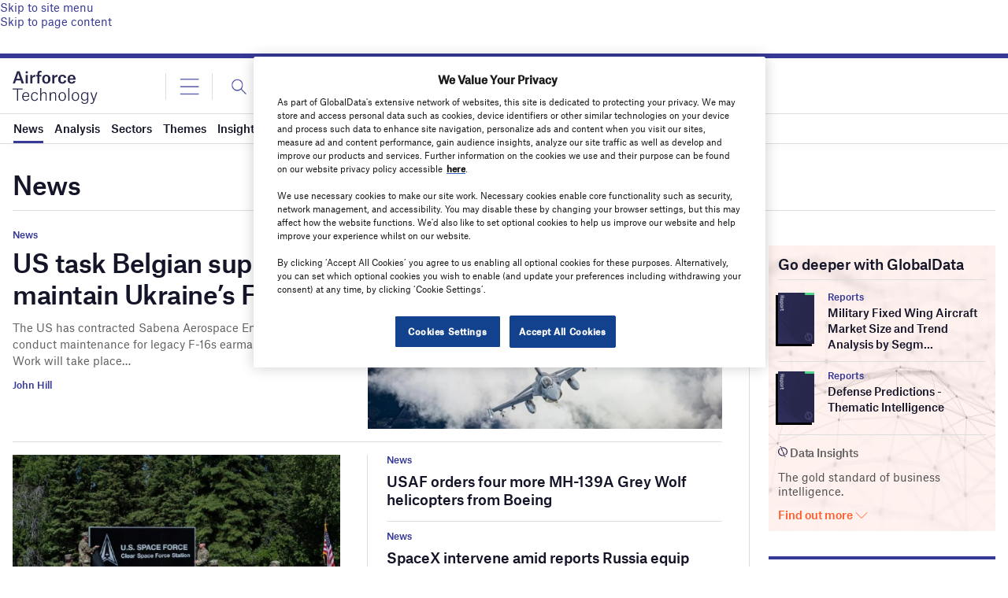

--- FILE ---
content_type: text/html; charset=utf-8
request_url: https://www.google.com/recaptcha/api2/anchor?ar=1&k=6LcqBjQUAAAAAOm0OoVcGhdeuwRaYeG44rfzGqtv&co=aHR0cHM6Ly93d3cuYWlyZm9yY2UtdGVjaG5vbG9neS5jb206NDQz&hl=en&v=N67nZn4AqZkNcbeMu4prBgzg&size=normal&anchor-ms=20000&execute-ms=30000&cb=ntr7aepoykwl
body_size: 49305
content:
<!DOCTYPE HTML><html dir="ltr" lang="en"><head><meta http-equiv="Content-Type" content="text/html; charset=UTF-8">
<meta http-equiv="X-UA-Compatible" content="IE=edge">
<title>reCAPTCHA</title>
<style type="text/css">
/* cyrillic-ext */
@font-face {
  font-family: 'Roboto';
  font-style: normal;
  font-weight: 400;
  font-stretch: 100%;
  src: url(//fonts.gstatic.com/s/roboto/v48/KFO7CnqEu92Fr1ME7kSn66aGLdTylUAMa3GUBHMdazTgWw.woff2) format('woff2');
  unicode-range: U+0460-052F, U+1C80-1C8A, U+20B4, U+2DE0-2DFF, U+A640-A69F, U+FE2E-FE2F;
}
/* cyrillic */
@font-face {
  font-family: 'Roboto';
  font-style: normal;
  font-weight: 400;
  font-stretch: 100%;
  src: url(//fonts.gstatic.com/s/roboto/v48/KFO7CnqEu92Fr1ME7kSn66aGLdTylUAMa3iUBHMdazTgWw.woff2) format('woff2');
  unicode-range: U+0301, U+0400-045F, U+0490-0491, U+04B0-04B1, U+2116;
}
/* greek-ext */
@font-face {
  font-family: 'Roboto';
  font-style: normal;
  font-weight: 400;
  font-stretch: 100%;
  src: url(//fonts.gstatic.com/s/roboto/v48/KFO7CnqEu92Fr1ME7kSn66aGLdTylUAMa3CUBHMdazTgWw.woff2) format('woff2');
  unicode-range: U+1F00-1FFF;
}
/* greek */
@font-face {
  font-family: 'Roboto';
  font-style: normal;
  font-weight: 400;
  font-stretch: 100%;
  src: url(//fonts.gstatic.com/s/roboto/v48/KFO7CnqEu92Fr1ME7kSn66aGLdTylUAMa3-UBHMdazTgWw.woff2) format('woff2');
  unicode-range: U+0370-0377, U+037A-037F, U+0384-038A, U+038C, U+038E-03A1, U+03A3-03FF;
}
/* math */
@font-face {
  font-family: 'Roboto';
  font-style: normal;
  font-weight: 400;
  font-stretch: 100%;
  src: url(//fonts.gstatic.com/s/roboto/v48/KFO7CnqEu92Fr1ME7kSn66aGLdTylUAMawCUBHMdazTgWw.woff2) format('woff2');
  unicode-range: U+0302-0303, U+0305, U+0307-0308, U+0310, U+0312, U+0315, U+031A, U+0326-0327, U+032C, U+032F-0330, U+0332-0333, U+0338, U+033A, U+0346, U+034D, U+0391-03A1, U+03A3-03A9, U+03B1-03C9, U+03D1, U+03D5-03D6, U+03F0-03F1, U+03F4-03F5, U+2016-2017, U+2034-2038, U+203C, U+2040, U+2043, U+2047, U+2050, U+2057, U+205F, U+2070-2071, U+2074-208E, U+2090-209C, U+20D0-20DC, U+20E1, U+20E5-20EF, U+2100-2112, U+2114-2115, U+2117-2121, U+2123-214F, U+2190, U+2192, U+2194-21AE, U+21B0-21E5, U+21F1-21F2, U+21F4-2211, U+2213-2214, U+2216-22FF, U+2308-230B, U+2310, U+2319, U+231C-2321, U+2336-237A, U+237C, U+2395, U+239B-23B7, U+23D0, U+23DC-23E1, U+2474-2475, U+25AF, U+25B3, U+25B7, U+25BD, U+25C1, U+25CA, U+25CC, U+25FB, U+266D-266F, U+27C0-27FF, U+2900-2AFF, U+2B0E-2B11, U+2B30-2B4C, U+2BFE, U+3030, U+FF5B, U+FF5D, U+1D400-1D7FF, U+1EE00-1EEFF;
}
/* symbols */
@font-face {
  font-family: 'Roboto';
  font-style: normal;
  font-weight: 400;
  font-stretch: 100%;
  src: url(//fonts.gstatic.com/s/roboto/v48/KFO7CnqEu92Fr1ME7kSn66aGLdTylUAMaxKUBHMdazTgWw.woff2) format('woff2');
  unicode-range: U+0001-000C, U+000E-001F, U+007F-009F, U+20DD-20E0, U+20E2-20E4, U+2150-218F, U+2190, U+2192, U+2194-2199, U+21AF, U+21E6-21F0, U+21F3, U+2218-2219, U+2299, U+22C4-22C6, U+2300-243F, U+2440-244A, U+2460-24FF, U+25A0-27BF, U+2800-28FF, U+2921-2922, U+2981, U+29BF, U+29EB, U+2B00-2BFF, U+4DC0-4DFF, U+FFF9-FFFB, U+10140-1018E, U+10190-1019C, U+101A0, U+101D0-101FD, U+102E0-102FB, U+10E60-10E7E, U+1D2C0-1D2D3, U+1D2E0-1D37F, U+1F000-1F0FF, U+1F100-1F1AD, U+1F1E6-1F1FF, U+1F30D-1F30F, U+1F315, U+1F31C, U+1F31E, U+1F320-1F32C, U+1F336, U+1F378, U+1F37D, U+1F382, U+1F393-1F39F, U+1F3A7-1F3A8, U+1F3AC-1F3AF, U+1F3C2, U+1F3C4-1F3C6, U+1F3CA-1F3CE, U+1F3D4-1F3E0, U+1F3ED, U+1F3F1-1F3F3, U+1F3F5-1F3F7, U+1F408, U+1F415, U+1F41F, U+1F426, U+1F43F, U+1F441-1F442, U+1F444, U+1F446-1F449, U+1F44C-1F44E, U+1F453, U+1F46A, U+1F47D, U+1F4A3, U+1F4B0, U+1F4B3, U+1F4B9, U+1F4BB, U+1F4BF, U+1F4C8-1F4CB, U+1F4D6, U+1F4DA, U+1F4DF, U+1F4E3-1F4E6, U+1F4EA-1F4ED, U+1F4F7, U+1F4F9-1F4FB, U+1F4FD-1F4FE, U+1F503, U+1F507-1F50B, U+1F50D, U+1F512-1F513, U+1F53E-1F54A, U+1F54F-1F5FA, U+1F610, U+1F650-1F67F, U+1F687, U+1F68D, U+1F691, U+1F694, U+1F698, U+1F6AD, U+1F6B2, U+1F6B9-1F6BA, U+1F6BC, U+1F6C6-1F6CF, U+1F6D3-1F6D7, U+1F6E0-1F6EA, U+1F6F0-1F6F3, U+1F6F7-1F6FC, U+1F700-1F7FF, U+1F800-1F80B, U+1F810-1F847, U+1F850-1F859, U+1F860-1F887, U+1F890-1F8AD, U+1F8B0-1F8BB, U+1F8C0-1F8C1, U+1F900-1F90B, U+1F93B, U+1F946, U+1F984, U+1F996, U+1F9E9, U+1FA00-1FA6F, U+1FA70-1FA7C, U+1FA80-1FA89, U+1FA8F-1FAC6, U+1FACE-1FADC, U+1FADF-1FAE9, U+1FAF0-1FAF8, U+1FB00-1FBFF;
}
/* vietnamese */
@font-face {
  font-family: 'Roboto';
  font-style: normal;
  font-weight: 400;
  font-stretch: 100%;
  src: url(//fonts.gstatic.com/s/roboto/v48/KFO7CnqEu92Fr1ME7kSn66aGLdTylUAMa3OUBHMdazTgWw.woff2) format('woff2');
  unicode-range: U+0102-0103, U+0110-0111, U+0128-0129, U+0168-0169, U+01A0-01A1, U+01AF-01B0, U+0300-0301, U+0303-0304, U+0308-0309, U+0323, U+0329, U+1EA0-1EF9, U+20AB;
}
/* latin-ext */
@font-face {
  font-family: 'Roboto';
  font-style: normal;
  font-weight: 400;
  font-stretch: 100%;
  src: url(//fonts.gstatic.com/s/roboto/v48/KFO7CnqEu92Fr1ME7kSn66aGLdTylUAMa3KUBHMdazTgWw.woff2) format('woff2');
  unicode-range: U+0100-02BA, U+02BD-02C5, U+02C7-02CC, U+02CE-02D7, U+02DD-02FF, U+0304, U+0308, U+0329, U+1D00-1DBF, U+1E00-1E9F, U+1EF2-1EFF, U+2020, U+20A0-20AB, U+20AD-20C0, U+2113, U+2C60-2C7F, U+A720-A7FF;
}
/* latin */
@font-face {
  font-family: 'Roboto';
  font-style: normal;
  font-weight: 400;
  font-stretch: 100%;
  src: url(//fonts.gstatic.com/s/roboto/v48/KFO7CnqEu92Fr1ME7kSn66aGLdTylUAMa3yUBHMdazQ.woff2) format('woff2');
  unicode-range: U+0000-00FF, U+0131, U+0152-0153, U+02BB-02BC, U+02C6, U+02DA, U+02DC, U+0304, U+0308, U+0329, U+2000-206F, U+20AC, U+2122, U+2191, U+2193, U+2212, U+2215, U+FEFF, U+FFFD;
}
/* cyrillic-ext */
@font-face {
  font-family: 'Roboto';
  font-style: normal;
  font-weight: 500;
  font-stretch: 100%;
  src: url(//fonts.gstatic.com/s/roboto/v48/KFO7CnqEu92Fr1ME7kSn66aGLdTylUAMa3GUBHMdazTgWw.woff2) format('woff2');
  unicode-range: U+0460-052F, U+1C80-1C8A, U+20B4, U+2DE0-2DFF, U+A640-A69F, U+FE2E-FE2F;
}
/* cyrillic */
@font-face {
  font-family: 'Roboto';
  font-style: normal;
  font-weight: 500;
  font-stretch: 100%;
  src: url(//fonts.gstatic.com/s/roboto/v48/KFO7CnqEu92Fr1ME7kSn66aGLdTylUAMa3iUBHMdazTgWw.woff2) format('woff2');
  unicode-range: U+0301, U+0400-045F, U+0490-0491, U+04B0-04B1, U+2116;
}
/* greek-ext */
@font-face {
  font-family: 'Roboto';
  font-style: normal;
  font-weight: 500;
  font-stretch: 100%;
  src: url(//fonts.gstatic.com/s/roboto/v48/KFO7CnqEu92Fr1ME7kSn66aGLdTylUAMa3CUBHMdazTgWw.woff2) format('woff2');
  unicode-range: U+1F00-1FFF;
}
/* greek */
@font-face {
  font-family: 'Roboto';
  font-style: normal;
  font-weight: 500;
  font-stretch: 100%;
  src: url(//fonts.gstatic.com/s/roboto/v48/KFO7CnqEu92Fr1ME7kSn66aGLdTylUAMa3-UBHMdazTgWw.woff2) format('woff2');
  unicode-range: U+0370-0377, U+037A-037F, U+0384-038A, U+038C, U+038E-03A1, U+03A3-03FF;
}
/* math */
@font-face {
  font-family: 'Roboto';
  font-style: normal;
  font-weight: 500;
  font-stretch: 100%;
  src: url(//fonts.gstatic.com/s/roboto/v48/KFO7CnqEu92Fr1ME7kSn66aGLdTylUAMawCUBHMdazTgWw.woff2) format('woff2');
  unicode-range: U+0302-0303, U+0305, U+0307-0308, U+0310, U+0312, U+0315, U+031A, U+0326-0327, U+032C, U+032F-0330, U+0332-0333, U+0338, U+033A, U+0346, U+034D, U+0391-03A1, U+03A3-03A9, U+03B1-03C9, U+03D1, U+03D5-03D6, U+03F0-03F1, U+03F4-03F5, U+2016-2017, U+2034-2038, U+203C, U+2040, U+2043, U+2047, U+2050, U+2057, U+205F, U+2070-2071, U+2074-208E, U+2090-209C, U+20D0-20DC, U+20E1, U+20E5-20EF, U+2100-2112, U+2114-2115, U+2117-2121, U+2123-214F, U+2190, U+2192, U+2194-21AE, U+21B0-21E5, U+21F1-21F2, U+21F4-2211, U+2213-2214, U+2216-22FF, U+2308-230B, U+2310, U+2319, U+231C-2321, U+2336-237A, U+237C, U+2395, U+239B-23B7, U+23D0, U+23DC-23E1, U+2474-2475, U+25AF, U+25B3, U+25B7, U+25BD, U+25C1, U+25CA, U+25CC, U+25FB, U+266D-266F, U+27C0-27FF, U+2900-2AFF, U+2B0E-2B11, U+2B30-2B4C, U+2BFE, U+3030, U+FF5B, U+FF5D, U+1D400-1D7FF, U+1EE00-1EEFF;
}
/* symbols */
@font-face {
  font-family: 'Roboto';
  font-style: normal;
  font-weight: 500;
  font-stretch: 100%;
  src: url(//fonts.gstatic.com/s/roboto/v48/KFO7CnqEu92Fr1ME7kSn66aGLdTylUAMaxKUBHMdazTgWw.woff2) format('woff2');
  unicode-range: U+0001-000C, U+000E-001F, U+007F-009F, U+20DD-20E0, U+20E2-20E4, U+2150-218F, U+2190, U+2192, U+2194-2199, U+21AF, U+21E6-21F0, U+21F3, U+2218-2219, U+2299, U+22C4-22C6, U+2300-243F, U+2440-244A, U+2460-24FF, U+25A0-27BF, U+2800-28FF, U+2921-2922, U+2981, U+29BF, U+29EB, U+2B00-2BFF, U+4DC0-4DFF, U+FFF9-FFFB, U+10140-1018E, U+10190-1019C, U+101A0, U+101D0-101FD, U+102E0-102FB, U+10E60-10E7E, U+1D2C0-1D2D3, U+1D2E0-1D37F, U+1F000-1F0FF, U+1F100-1F1AD, U+1F1E6-1F1FF, U+1F30D-1F30F, U+1F315, U+1F31C, U+1F31E, U+1F320-1F32C, U+1F336, U+1F378, U+1F37D, U+1F382, U+1F393-1F39F, U+1F3A7-1F3A8, U+1F3AC-1F3AF, U+1F3C2, U+1F3C4-1F3C6, U+1F3CA-1F3CE, U+1F3D4-1F3E0, U+1F3ED, U+1F3F1-1F3F3, U+1F3F5-1F3F7, U+1F408, U+1F415, U+1F41F, U+1F426, U+1F43F, U+1F441-1F442, U+1F444, U+1F446-1F449, U+1F44C-1F44E, U+1F453, U+1F46A, U+1F47D, U+1F4A3, U+1F4B0, U+1F4B3, U+1F4B9, U+1F4BB, U+1F4BF, U+1F4C8-1F4CB, U+1F4D6, U+1F4DA, U+1F4DF, U+1F4E3-1F4E6, U+1F4EA-1F4ED, U+1F4F7, U+1F4F9-1F4FB, U+1F4FD-1F4FE, U+1F503, U+1F507-1F50B, U+1F50D, U+1F512-1F513, U+1F53E-1F54A, U+1F54F-1F5FA, U+1F610, U+1F650-1F67F, U+1F687, U+1F68D, U+1F691, U+1F694, U+1F698, U+1F6AD, U+1F6B2, U+1F6B9-1F6BA, U+1F6BC, U+1F6C6-1F6CF, U+1F6D3-1F6D7, U+1F6E0-1F6EA, U+1F6F0-1F6F3, U+1F6F7-1F6FC, U+1F700-1F7FF, U+1F800-1F80B, U+1F810-1F847, U+1F850-1F859, U+1F860-1F887, U+1F890-1F8AD, U+1F8B0-1F8BB, U+1F8C0-1F8C1, U+1F900-1F90B, U+1F93B, U+1F946, U+1F984, U+1F996, U+1F9E9, U+1FA00-1FA6F, U+1FA70-1FA7C, U+1FA80-1FA89, U+1FA8F-1FAC6, U+1FACE-1FADC, U+1FADF-1FAE9, U+1FAF0-1FAF8, U+1FB00-1FBFF;
}
/* vietnamese */
@font-face {
  font-family: 'Roboto';
  font-style: normal;
  font-weight: 500;
  font-stretch: 100%;
  src: url(//fonts.gstatic.com/s/roboto/v48/KFO7CnqEu92Fr1ME7kSn66aGLdTylUAMa3OUBHMdazTgWw.woff2) format('woff2');
  unicode-range: U+0102-0103, U+0110-0111, U+0128-0129, U+0168-0169, U+01A0-01A1, U+01AF-01B0, U+0300-0301, U+0303-0304, U+0308-0309, U+0323, U+0329, U+1EA0-1EF9, U+20AB;
}
/* latin-ext */
@font-face {
  font-family: 'Roboto';
  font-style: normal;
  font-weight: 500;
  font-stretch: 100%;
  src: url(//fonts.gstatic.com/s/roboto/v48/KFO7CnqEu92Fr1ME7kSn66aGLdTylUAMa3KUBHMdazTgWw.woff2) format('woff2');
  unicode-range: U+0100-02BA, U+02BD-02C5, U+02C7-02CC, U+02CE-02D7, U+02DD-02FF, U+0304, U+0308, U+0329, U+1D00-1DBF, U+1E00-1E9F, U+1EF2-1EFF, U+2020, U+20A0-20AB, U+20AD-20C0, U+2113, U+2C60-2C7F, U+A720-A7FF;
}
/* latin */
@font-face {
  font-family: 'Roboto';
  font-style: normal;
  font-weight: 500;
  font-stretch: 100%;
  src: url(//fonts.gstatic.com/s/roboto/v48/KFO7CnqEu92Fr1ME7kSn66aGLdTylUAMa3yUBHMdazQ.woff2) format('woff2');
  unicode-range: U+0000-00FF, U+0131, U+0152-0153, U+02BB-02BC, U+02C6, U+02DA, U+02DC, U+0304, U+0308, U+0329, U+2000-206F, U+20AC, U+2122, U+2191, U+2193, U+2212, U+2215, U+FEFF, U+FFFD;
}
/* cyrillic-ext */
@font-face {
  font-family: 'Roboto';
  font-style: normal;
  font-weight: 900;
  font-stretch: 100%;
  src: url(//fonts.gstatic.com/s/roboto/v48/KFO7CnqEu92Fr1ME7kSn66aGLdTylUAMa3GUBHMdazTgWw.woff2) format('woff2');
  unicode-range: U+0460-052F, U+1C80-1C8A, U+20B4, U+2DE0-2DFF, U+A640-A69F, U+FE2E-FE2F;
}
/* cyrillic */
@font-face {
  font-family: 'Roboto';
  font-style: normal;
  font-weight: 900;
  font-stretch: 100%;
  src: url(//fonts.gstatic.com/s/roboto/v48/KFO7CnqEu92Fr1ME7kSn66aGLdTylUAMa3iUBHMdazTgWw.woff2) format('woff2');
  unicode-range: U+0301, U+0400-045F, U+0490-0491, U+04B0-04B1, U+2116;
}
/* greek-ext */
@font-face {
  font-family: 'Roboto';
  font-style: normal;
  font-weight: 900;
  font-stretch: 100%;
  src: url(//fonts.gstatic.com/s/roboto/v48/KFO7CnqEu92Fr1ME7kSn66aGLdTylUAMa3CUBHMdazTgWw.woff2) format('woff2');
  unicode-range: U+1F00-1FFF;
}
/* greek */
@font-face {
  font-family: 'Roboto';
  font-style: normal;
  font-weight: 900;
  font-stretch: 100%;
  src: url(//fonts.gstatic.com/s/roboto/v48/KFO7CnqEu92Fr1ME7kSn66aGLdTylUAMa3-UBHMdazTgWw.woff2) format('woff2');
  unicode-range: U+0370-0377, U+037A-037F, U+0384-038A, U+038C, U+038E-03A1, U+03A3-03FF;
}
/* math */
@font-face {
  font-family: 'Roboto';
  font-style: normal;
  font-weight: 900;
  font-stretch: 100%;
  src: url(//fonts.gstatic.com/s/roboto/v48/KFO7CnqEu92Fr1ME7kSn66aGLdTylUAMawCUBHMdazTgWw.woff2) format('woff2');
  unicode-range: U+0302-0303, U+0305, U+0307-0308, U+0310, U+0312, U+0315, U+031A, U+0326-0327, U+032C, U+032F-0330, U+0332-0333, U+0338, U+033A, U+0346, U+034D, U+0391-03A1, U+03A3-03A9, U+03B1-03C9, U+03D1, U+03D5-03D6, U+03F0-03F1, U+03F4-03F5, U+2016-2017, U+2034-2038, U+203C, U+2040, U+2043, U+2047, U+2050, U+2057, U+205F, U+2070-2071, U+2074-208E, U+2090-209C, U+20D0-20DC, U+20E1, U+20E5-20EF, U+2100-2112, U+2114-2115, U+2117-2121, U+2123-214F, U+2190, U+2192, U+2194-21AE, U+21B0-21E5, U+21F1-21F2, U+21F4-2211, U+2213-2214, U+2216-22FF, U+2308-230B, U+2310, U+2319, U+231C-2321, U+2336-237A, U+237C, U+2395, U+239B-23B7, U+23D0, U+23DC-23E1, U+2474-2475, U+25AF, U+25B3, U+25B7, U+25BD, U+25C1, U+25CA, U+25CC, U+25FB, U+266D-266F, U+27C0-27FF, U+2900-2AFF, U+2B0E-2B11, U+2B30-2B4C, U+2BFE, U+3030, U+FF5B, U+FF5D, U+1D400-1D7FF, U+1EE00-1EEFF;
}
/* symbols */
@font-face {
  font-family: 'Roboto';
  font-style: normal;
  font-weight: 900;
  font-stretch: 100%;
  src: url(//fonts.gstatic.com/s/roboto/v48/KFO7CnqEu92Fr1ME7kSn66aGLdTylUAMaxKUBHMdazTgWw.woff2) format('woff2');
  unicode-range: U+0001-000C, U+000E-001F, U+007F-009F, U+20DD-20E0, U+20E2-20E4, U+2150-218F, U+2190, U+2192, U+2194-2199, U+21AF, U+21E6-21F0, U+21F3, U+2218-2219, U+2299, U+22C4-22C6, U+2300-243F, U+2440-244A, U+2460-24FF, U+25A0-27BF, U+2800-28FF, U+2921-2922, U+2981, U+29BF, U+29EB, U+2B00-2BFF, U+4DC0-4DFF, U+FFF9-FFFB, U+10140-1018E, U+10190-1019C, U+101A0, U+101D0-101FD, U+102E0-102FB, U+10E60-10E7E, U+1D2C0-1D2D3, U+1D2E0-1D37F, U+1F000-1F0FF, U+1F100-1F1AD, U+1F1E6-1F1FF, U+1F30D-1F30F, U+1F315, U+1F31C, U+1F31E, U+1F320-1F32C, U+1F336, U+1F378, U+1F37D, U+1F382, U+1F393-1F39F, U+1F3A7-1F3A8, U+1F3AC-1F3AF, U+1F3C2, U+1F3C4-1F3C6, U+1F3CA-1F3CE, U+1F3D4-1F3E0, U+1F3ED, U+1F3F1-1F3F3, U+1F3F5-1F3F7, U+1F408, U+1F415, U+1F41F, U+1F426, U+1F43F, U+1F441-1F442, U+1F444, U+1F446-1F449, U+1F44C-1F44E, U+1F453, U+1F46A, U+1F47D, U+1F4A3, U+1F4B0, U+1F4B3, U+1F4B9, U+1F4BB, U+1F4BF, U+1F4C8-1F4CB, U+1F4D6, U+1F4DA, U+1F4DF, U+1F4E3-1F4E6, U+1F4EA-1F4ED, U+1F4F7, U+1F4F9-1F4FB, U+1F4FD-1F4FE, U+1F503, U+1F507-1F50B, U+1F50D, U+1F512-1F513, U+1F53E-1F54A, U+1F54F-1F5FA, U+1F610, U+1F650-1F67F, U+1F687, U+1F68D, U+1F691, U+1F694, U+1F698, U+1F6AD, U+1F6B2, U+1F6B9-1F6BA, U+1F6BC, U+1F6C6-1F6CF, U+1F6D3-1F6D7, U+1F6E0-1F6EA, U+1F6F0-1F6F3, U+1F6F7-1F6FC, U+1F700-1F7FF, U+1F800-1F80B, U+1F810-1F847, U+1F850-1F859, U+1F860-1F887, U+1F890-1F8AD, U+1F8B0-1F8BB, U+1F8C0-1F8C1, U+1F900-1F90B, U+1F93B, U+1F946, U+1F984, U+1F996, U+1F9E9, U+1FA00-1FA6F, U+1FA70-1FA7C, U+1FA80-1FA89, U+1FA8F-1FAC6, U+1FACE-1FADC, U+1FADF-1FAE9, U+1FAF0-1FAF8, U+1FB00-1FBFF;
}
/* vietnamese */
@font-face {
  font-family: 'Roboto';
  font-style: normal;
  font-weight: 900;
  font-stretch: 100%;
  src: url(//fonts.gstatic.com/s/roboto/v48/KFO7CnqEu92Fr1ME7kSn66aGLdTylUAMa3OUBHMdazTgWw.woff2) format('woff2');
  unicode-range: U+0102-0103, U+0110-0111, U+0128-0129, U+0168-0169, U+01A0-01A1, U+01AF-01B0, U+0300-0301, U+0303-0304, U+0308-0309, U+0323, U+0329, U+1EA0-1EF9, U+20AB;
}
/* latin-ext */
@font-face {
  font-family: 'Roboto';
  font-style: normal;
  font-weight: 900;
  font-stretch: 100%;
  src: url(//fonts.gstatic.com/s/roboto/v48/KFO7CnqEu92Fr1ME7kSn66aGLdTylUAMa3KUBHMdazTgWw.woff2) format('woff2');
  unicode-range: U+0100-02BA, U+02BD-02C5, U+02C7-02CC, U+02CE-02D7, U+02DD-02FF, U+0304, U+0308, U+0329, U+1D00-1DBF, U+1E00-1E9F, U+1EF2-1EFF, U+2020, U+20A0-20AB, U+20AD-20C0, U+2113, U+2C60-2C7F, U+A720-A7FF;
}
/* latin */
@font-face {
  font-family: 'Roboto';
  font-style: normal;
  font-weight: 900;
  font-stretch: 100%;
  src: url(//fonts.gstatic.com/s/roboto/v48/KFO7CnqEu92Fr1ME7kSn66aGLdTylUAMa3yUBHMdazQ.woff2) format('woff2');
  unicode-range: U+0000-00FF, U+0131, U+0152-0153, U+02BB-02BC, U+02C6, U+02DA, U+02DC, U+0304, U+0308, U+0329, U+2000-206F, U+20AC, U+2122, U+2191, U+2193, U+2212, U+2215, U+FEFF, U+FFFD;
}

</style>
<link rel="stylesheet" type="text/css" href="https://www.gstatic.com/recaptcha/releases/N67nZn4AqZkNcbeMu4prBgzg/styles__ltr.css">
<script nonce="imm90OcwNmGgoXb5H22G3Q" type="text/javascript">window['__recaptcha_api'] = 'https://www.google.com/recaptcha/api2/';</script>
<script type="text/javascript" src="https://www.gstatic.com/recaptcha/releases/N67nZn4AqZkNcbeMu4prBgzg/recaptcha__en.js" nonce="imm90OcwNmGgoXb5H22G3Q">
      
    </script></head>
<body><div id="rc-anchor-alert" class="rc-anchor-alert"></div>
<input type="hidden" id="recaptcha-token" value="[base64]">
<script type="text/javascript" nonce="imm90OcwNmGgoXb5H22G3Q">
      recaptcha.anchor.Main.init("[\x22ainput\x22,[\x22bgdata\x22,\x22\x22,\[base64]/[base64]/[base64]/[base64]/[base64]/[base64]/KGcoTywyNTMsTy5PKSxVRyhPLEMpKTpnKE8sMjUzLEMpLE8pKSxsKSksTykpfSxieT1mdW5jdGlvbihDLE8sdSxsKXtmb3IobD0odT1SKEMpLDApO08+MDtPLS0pbD1sPDw4fFooQyk7ZyhDLHUsbCl9LFVHPWZ1bmN0aW9uKEMsTyl7Qy5pLmxlbmd0aD4xMDQ/[base64]/[base64]/[base64]/[base64]/[base64]/[base64]/[base64]\\u003d\x22,\[base64]\x22,\x22wpDClcKeczU+wpzCkEbDgGg8wqPCicKiwoMIBsKHw4djI8KewqM9MMKbwrDCj8KWaMO0PMKEw5fCjU7Di8KDw7oOZ8OPOsKMbMOcw7nCrsOpCcOiYSLDvjQdw65Bw7LDhcO7JcOoOcOjJsOaGksYVTTCpwbCi8KjPS5Ow6E/w4fDhUF9KwLCgCFodsO0P8Olw5nDlMOfwo3CpCjCtWrDml1Kw5nCpg/CrsOswo3DpgXDq8K1wpJyw6d/w6g6w7Q6PyXCrBfDiEMjw5HCuQpCC8O+wrsgwp5UIsKbw6zCqcOiPsK9wozDkg3CmgDCtjbDlsKGOyUuwqxLWXI9wpTDonoVMhvCk8K8K8KXNWrDvMOER8OLQsKmQ2LDliXCrMOZTUsmasOqc8KRwpLDoX/Ds2ANwqrDhMOkR8Ohw53CsVnDicODw57DlMKALsODwqvDoRRDw6pyI8Knw4nDmXdjY23DiA1nw6/CjsKWRsO1w5zDl8KqCMK0w4phTMOhZMKAIcK7NFYgwplBwqF+woRowonDhmR0wrZRQWvCrkwzwqDDisOUGTslf3FVcyLDhMOHwqPDoj56w7kgHzBzAnBzwok9W3s4IU01Ck/ChANTw6nDpxTCp8Krw53CgWx7Lm8owpDDiEDCpMOrw6Zgw4Zdw7XDssKwwoMvaSjCh8K3wrElwoRnwoTCmcKGw4rDpm9Xex5Kw6xVLFohVAvDj8Kuwrt+cXdGQ2M/wq3CmV7Dt2zDqzDCuC/DiMKNXjo1w7HDug1/w7/Ci8OIKyXDm8OHesKxwpJnTMKyw7RFPB7DsH7Dt1bDlEplwrNhw7cDdcKxw6kcwoBBIhZYw7XCphDDuEU/w5NNZDnCkMKRciI/wpkyW8OtTMO+wo3DkcKpZ01HwrEBwq0pI8OZw4IRJsKhw4tgUMKRwp1PTcOWwowZFcKyB8OVLsK5G8Ogd8OyMSDCusKsw69ywq/DpDPCsUnChsKswqoXZVkLPUfCk8OowoDDiAzCscK5fMKQLxEcSsK5wo1AEMOFwoMYTMOSwptfW8O4JMOqw4YwCcKJCcOIwq3CmX5Xw7wYX1jDk1PCm8K8wovDkmY5KCjDscObwpA9w4XCq8OXw6jDq0bCogs9Jkc8D8O6wrRraMOkw43ClsKIWsKxDcKowqcjwp/[base64]/CnsOjwpTDoQtYw6bClsOmMSJywqI8w4M7HR/Dm2ZLMcOkwrh8wp/Djj91woN9acORQMKOwoLCkcKRwprCuWsswpZRwrvCgMOMwrPCqkvDtcOdO8KUworCoCpmC2UUOyHCssKBw5xDw5FcwoIVEMKjDsKAwrLDqDPChQg3w7p/BGHDmcOUwo8dUQBBFcK9wqMgKMOyZndPw4YHwo1lDQjCv8OMwoXCpMO8Hx9yw4bDo8K4wo/Dr1HDmkHDmnHCgsOTw5VAw4wSw5fDky7CnwoBwrkBeS3Di8KGBTLDlcKHESXClsOkXsKEZw/DicKIw5LCn0gmG8OMw77Clzcfw6F3wo3DoioTw6UcRjlGacK2wpAFw4E1wqkDO29nw5cYwqJuYUoUCcOOw4TDlFBwwp9fWxFWVH/[base64]/[base64]/CiMK/BsOIUBjDtMONCnN1FX0Rc8ObFEUlw6pvLcOYw7bCoUZCBEjCiyvCizgqacKGwolcX0o/[base64]/IRQnRsOpw6/DrBl/w7R3w57Dpmt4w77CgD3Cm8O4w5vDq8O8w4HCjMKPRcKQAcKlcsKfw6NLwqkzw6R4w67DisOFw6cBJsKYfXXDoC/CtDXCqcKVwrvCoyrCpsOrdx1IVh/CkSDDisO9JcK5G33Cu8KlCnMpRMOffV7DrsKVLMOAw7dnWnk7w5XDtsKywpvDnlUswpjDhsKbO8KzB8OnRx/DmjRuQgjDq0fCjT3DugMVwpxrEsKJw7l0CcOSQ8OuHcOywphTJC/Dm8K5w5NaFMO3woBMwr/[base64]/wo4WwpvCrGFBW8O5w6rCiAZawo7CnMOzNCJow4tkwrbCk8KWwrUofMKlwopEw7nDtsOACsODH8OLw7xOBgTCgcKrw5dIHj3DuUfClyAow7zCpG4Iwq/Dh8KwEMK5F2AswozDuMOwfHfDrMO9fU/[base64]/CuFrCscOMw6BXJAEBwoNYw7/DnsKpAcKDworDisOhw5M+w6TDm8ODwrAUNcKDwrELw4vCrC4JCCQbw5/DiV0Ww7DCi8KidMOrwp5iKMO3b8OswrhWwqTDpMOAwo7DljjDoQHDsW7Dtl/[base64]/CthbCrMKFwprDo8KbEhzDoDzCh8KzYsOnPkg/[base64]/[base64]/woRkKcOBPwJ8w581JCjDhsKow5FoH8KiwoDDmx1xCsOmw67DpcOFw4XCmUpDSsKALMKVwqs8DBQUw50+wqnDhMKxwqoLajvCpB/[base64]/CltgCTYswqHCh0jCoMO9fhfDkAvCmk8ra3vDtB0/LsK0WcOxREjCnFPDgcKGwqRCwpwSVV7CpMOuw68RMifCoBTCpilbNsKhwobDqBRfwqTCj8OCJ3YPw6nCisOdcFXCnEwKw7xkccKAWMKCw5XDhHPDlMKrwoLCi8K/wrhuXsO2wozCkDEQw4bDgcOzZCjCgzoeMg/Dg1bDlMOow5VqcjPDkE7Cq8ObwrAtw53DomTDojwaw4/CpTrCgsOHH1suA2vCgRnDksO7wrjDssKobW7CiE7DqMOnV8OOwprChFpiw5EQJsKkRCVWUcOMw7guw7bDj0sYSsK7G1Bww73DrcK+wqfDm8KywpTCicK9w5sQPsKEwpxtwoTCoMKjCGEswoPDtMKjwq/[base64]/[base64]/Cr2RcDhPDj8ONNxvDvHbCghxWwpVKWyXCnEgxwp7DlhcxwqbCuMOew5/[base64]/[base64]/woUmKFQ6wozCo1HDrW1OR8KVYxDCvMOncHJ0KgPDi8KOwqDCjyBQT8Kgw5TCriRcLX/DvATDqSE6wp1DccKawpPCr8KSCS0qw63CsTrCrE10wp0Dw6TCrmo+WAU6wpbCh8KzDMKsNyHDiXLDvcK+wrrDlH9fDcKQOnfDgCbCisOxw7ZwfGzCtcK7TkcjOzrChMOiwopVwpHDu8K8w5PDrsO5wq/CiXDCg0M0XCVlw6nDuMOPLSvCm8OxwqpjwoXDpMO8wo3CicOOw6XCvcOvwqPCnMKODsOLM8K1wpDCinJZw63DiRFsJcOKCBxlT8OUwp8PwoxCw7/Cp8O5HkRjwoIjU8OQwr9ywqTDskvDh3jDsFoTwrjChk1dwphUE2fDrlTCv8OTJMOHTRISe8OVT8KsNhzCsxrDusKQUh7CrsOgwpjDu34scMK7NsO2w74yJMOnw5/CsU4ow4DDnMKdJT3DjE/Cv8K3wpHCjSLDjBN/[base64]/Cn8O2w5RsNsOjAsO/M2dxK2UbRsK/[base64]/w7whfsKpUsKAUMKzWGx0N8O0E1UyE0PCnHXDtiM2HsOHwq7Cq8O4w6gwTC7DpAdnwozDtBbCiANCwp/ChcKPLD/CnkXCosOhdV3DkCjCm8OXHMOpGsKuw53DrsKzwpUXw5PDtMOIegTDqjXCg3bDjn1nw5TCh1cLaFoxK8O3bcKcw53DtsKkHcObwp8DMcOZwrHDhcOXw4LDn8K8w4XCsTHCnSTCj0VhInDDrjbDnizCucOkI8KALFE9DUzChcO+H1jDhMOBw4/DmsOCKRxqw6TDqQLDosO/w6lFwoJpA8K7A8OnTMKoCXTDuXnCn8KpCXpGwrR8wp9Pw4bDhnMcOlEUHMOqw7dAajfCi8KnUsKkXcKzw4hAw6HDkBLChGHCrRnDhcOPAcKNG1JDIzQAXcKwEMK6NcOsPGY5w6rCrH/Di8O9cMKqwpXCs8OKwp5CWsO5wqDCkCfCrsKHwo7CsgVuwpZQw6/CgsOhw5rCi3/DszonwrnCjcKTw4ZGwrnDnjYcwpzCkW0XEsOub8K0w7NJwqpwwovDqsKJBkNlwq9hw6PCrD3DrX/[base64]/Cix7Dlx/Co8KJZWFUwpfCnSrCpF7CtQ5XLcKTGsOrJ1zCpMKEwofDjMKfVSbCt1AyAsOrFcO6wrtlw67Cv8O/L8Kww4jCsnDCpC/CrzIEVMKnCDYWw4vDhl9uaMKlwovDkHnCrjkswqEpwqgtMBLCo2TDnhLDuVbDmwHDrTvClsOYwrQ/w5Bfw5bCoGtlwrN5wrbDqXfDusKswo3Dq8OnecKvw75/AEJoworDi8OJw788w5LCtMOPJivDuVHCt0jCmcOwZsOCw5M3w49UwqR4w7Muw60uw5LDnsKESMO8wpXDosK6QsK6T8O7LsKZCMKlw43Ch2ocw6c+woIQwrjDjWfDqXLCugnDoE/DtgbCmBYdYGQtwrnCvh3DuMKCE3Q+BQHCq8KMTCHDpxXCngjCk8K5w6HDmMKyFkrDpBAAwq0Qw7Rhw7JiwoRnGcKSAWVLXWLCgsKvwrRgw4BwVMO5woB9w5DDlFnCocKoT8Ktw6/CkMK0MMO1w4nCjMOwAcKLccOTw4jCg8Kcwr9hwoNIwprDu3AxwoHCgxbDjcKewrxOw7zCo8OMT1TClMOuFwXDnHTCocKRIC3Cl8O2w6PDvlw+wpNww6NTC8KqFwoPYCUpw45awrnCsicRVMKLNMKoacKxw4vCocOVCCTDmcOpM8KUPcK0w7s7w7hwwr7CnMO/w7JNwqbDqMKXwrkPw4jDqg3ClgIEwoFvwoMEw4jDsigHTcK3w6jCqcOgHWpQS8K3w5okw5bCpWRnworCnMODw6XCqcOuwoXDvMKsEcKlwr1gwpsuwrh4w5HCrDNQw6bDugLDvGTCuhUTScOfwpNPw7QSCcKGwq7DmcKDTx/CiQ0NcynCnMOVOsK5wrPDmzLCmnEzf8Kew51bw5xsMiQFw5rDo8KqQcOFD8K6wpJOw6rDvz7DkMO9LmnDiF/[base64]/ecK+w6bDrHxNKjEIeMOTLGheCsKsOsOSBFltw4TCksKhMcKxXFUbwo/Dn0k9w5o3LMKJwq7Co14Uw7gbJsKvw57CncOqw47CosKpF8KKfQVTKQfDhsOtw58Hwp9xV14uw6rDsiTDncK3w6LCg8OKwrrDlsOEwrNTBcKnCVzCvE7DncKEwp5gCsO8fm7CgnTDnMO/w4XCicKIUWHDlMKHSh/[base64]/CsD3DnQzDpwFew5/DvsOdwocMw7RsPkzCu8KYwq7Dl8OQZcKbM8KfwqUSw44IN1nDrsKDworDlXNQQSvCuMOqCMO3w4l/w7zCt1YdEsOIJMKBQ07CpmotFCXDin/DusObwrFCbsKVdMKIw4cgN8OTL8OFw4PCkGTCg8Odw4Q2fsOJcCg8CsOow6XDvcOHw7TCmHt0w4d+wrXCr0ABchBww4zDmAzCnEk1RBwFcDlNw7rDjzp8EhB6LsK/w6oAw5nCj8KQbcOPwrgCGMKyFsKoXH9xwqvDjyDDt8OlwrrCqWvDhnPCtDRFSGFwbgYcCsKpwppZw4xoNRZSw4nCmQIcw6jDnEk0woZeExXCuAwuwprCq8KOw6EfIn3CrTjDncKfBMO0wp7DrGNiHMKSwobCscKJckR4wqDCpsOJZcOzwqzDrz/DgG8ydcKcwpvDkcKyW8Ocwr0Iw6hWLCjCm8KMe0FAJBXDkFHCi8KywonCt8Ojwr3Dq8O1bcKbwrTDix3DjQjCmTYdwq3DjcKOQsK9U8KPE1wFwqccwoIfXC7Dqixww7jCqijCpEF1wrjDtRLDvwdVw6PDp1ghw7kLw7zDgDXCtSYTw5/CmUJDI3dLU3fDpBoJO8OKUwrCp8OBScO4w4VwV8KdworCisODw5TCuEjCmC0CLWMPJW8Ew5/DryAZDA3Cp3B/wq/CkcKiw4VqFsORwpbDuG4XLMKKBD3CrnPCt3oTwqDDh8KQdzcaw4zDox3Do8OLYsOIwoccwr8awoteFcOYNcKaw7jDisKPLAJ/w7vDgsKpw5xPbMO4wr3DjCbDncKEwrkJw5DDrcONwojCq8Kzw6XDpsKZw7FKw4zCqMOpQWYcc8OlwqDDlsOGwoouNAFuwpYjfx7CmhTDksKLw4/CtcKzCMKVFxTCg3Mnwr8Nw5F0w5jCpgHDrsO+QTHDkUzDuMOhwr7DpAXDikTCl8KrwoR6JlPCrUs9w6t0w58kwoZyKsOtUhpMw5vDn8KWw7/DozPCrBjCjTrCk2TCgTJHdcOwH2FwL8KtworDrxdmw4/CuAnCtsOUc8OqcmjDh8K4wr/CshvCmUUCw7TCmF4/[base64]/Dh2LCm8OdUcKCw7/[base64]/CgTNSw5ItwrRaNsK0J3x1CcKcDE3DsEJ1wpwFwqDDtsOXVMOGCMOcwpNIw7/[base64]/CsMKLw50JwoHDlTbDvRF7w5ZoaMKKw6/CqWPDqMK9w7DDmcOVw6kfIcKYwo4zO8KCVMKPbsKlwqPCsQJjw69uSmoHLjsSYTDDscK/CkLDjsO4YcKtw5LCoRnDiMKbdQwqOcOEHAsLHcKbKj3DsFw3P8Kdwo7CvsKpMgvDmXXDsMKEwrDCvcKUIsK1w4zCl1zCmcKHw7o7wr0uL1PDpTUww6BjwpF6fVlSwovCucKTO8O8DkrDtkcBwr/DjcO4woHDkVtqwrTDssOYccONUC5uNxHDj0NRa8KiwqHDl3YeDhtwZwvCulrDliFSwrMcEQbCpBbDijFdIsKywqLChzDCg8KdHF5Kwrg6ZW0Zw7/Dt8K4w4gbwrE/wqFpwozDuzIDVgjDlG4ibsKJOcKLwrHDujbCljfCpQF/[base64]/CpcK6w6PDicKbwqvDoMOEf1zClgkcFMKLwrfDj0QXwpJCcnfCijx2w5DCvcKjSS7ClcKIScOew6rDtzQwGcKYwr/[base64]/wrwYwr/ChSR1wprDhg3DncKPwozDvcKZw4LDo8KmwopIYsKqITzDtsOXGsKvJ8K/wrwHw4XDnXE9wrHDkHhqw53DrFRyWCzDjVbCocKtwoDDtMO5w7lZEDJIw7bDv8K2XsORwoVcwp/Cu8Kww6HDq8KCa8Ohw47CohoTw708AxYzw5xxa8OccmVVw7EXw77CuGU8wqfCpcKwHAcYdT3DoCXCq8Obw7bCq8KNwrMWGxdQw5PCozXCpsOVUkdnw57CkcOqwq1CKXgZwr/[base64]/Dr8O8PMKkTnt6wrd/[base64]/[base64]/[base64]/w7/[base64]/Djy7CryPCrCTCukMewqEWwpBbw5jDkznDnGPDqsOKW23DkX7CqMKwfMKbHiJKDG/DhnUVwoDChMK4w4LCusOlwrvDtxPDkmLCiF7DuSLDgMKgQ8KbwrIGwohiUUdQwqrClE9Pw6RoKlRhwpxNNsOWCjTCpw0TwrM1OcKmA8Kvw6cGw5/[base64]/[base64]/[base64]/Dr8O8Z17DksK9di/[base64]/[base64]/w4vCsMOxw6jDlsKjw5wvbMKLTMORw7d+woDDn3vCn8ODw4LCgW3Dj11lbVfDucKKwo47w4bDnF3CqcOde8KVO8KBw6PDo8ONw4B4w5jCkjPCs8K5w5zCrWzCk8OMKcOkCsOGaBPCjMKiVMK1HkZWwqxew5fDtX/DtsOSw4xgwrJVX15Sw4/[base64]/Cp1vDrcK+w55kX3hEwqTCjCvCvMOXw7EtworDo8OgwqHDj18CdGjCmsKKcsKEwpnDscK6wqUtw6DDtsKbGU/Ds8KBUx/Cn8KZVC7CtAPCmcOTQjjCrmfDvsKOw41ZNMOpRsOfMMKoABHDs8OUSMK9AcOWX8KlwpHDiMKmVD9pw5nCn8OoImTCjMO6PcKKIsORwrZIwolPNcKUw6vDgcO1ZsO4Qg/Dg1/[base64]/Cl8Kpw60Xw5DDlcOYw6ZgwpUMV8ORGMO9CMKDR8Oxw7/ClsOPw5bDi8K2MUE5KCR/wqXCs8OzIHzCsGNEI8O7PcOcw5zCo8KJHcOUasKWwobDosO+wqDDksOKFgh6w45zwps9HMOXA8OdQsOJw797LsKUWlnDv0jDnsKMw6wCbXTDuWPCr8K/PcOPScO8TcOVw6VnKMKVQwgqbQnDoknDnMKjw40jG3bDhGVieAs5Yy8DZsOCwrjCh8OfaMOFc1o9IU/ClcOHSMOPWsOewoQGWcO0wrZjBMK4wpU3Kg0iN3E3TUYhVMORPVHCrWPClhdUw4BTwp/CrsOTMxERw5ZoOMOswqzCvsOBw4bDlsOcw7TDs8KvIcOqw6MQwrrCqEbDq8K8csOKccO1SETDu1tPw7cwJcOEw6vDiElbwqkyUsKmAzbCpcOxwoRvwqzChioiw53CuVFcwpzDtzAhw547w6tCHmrCncOlLsOpwpITwqPCs8KHw5rCrUPDuMKYTcKpw6/DjMKmeMO5wpXCo3HCmcOHEEXDgSAAYcOlw4bCo8KlNj9bw6ZMwoc/H38QfMOBwrPDjsKqwp7ClkvCpcO1w4kXExbCv8KxT8OfwrDCmgxMw73Cq8Ktw5gbGMOjw5lAdsK4ZjzCu8OFfh/CnhXDiSfDuArCl8OKw60Kw67DolZsSDcEw77Dn3/[base64]/CqSU9w47CsMOvAQrCmmRQcsKkfx3DskAVEX5fMMOtC1gjSGnDhk3DpmfDg8OQw5jDu8OCO8OIEV7CssKdO2kLL8K/w5sqAwPDiSdECMOkwqTDlcOEQsKLwojCpHrCoMOKw58SwpbCuQ/DjcO2wpQYwrYMwofDtMKwHsKFw6d8wq/DimbDrx5Ww5HDnBnCiRTDocOcLsKlR8ObPU1ewolNwoIMwrTDvBRxaS4Nwq10e8K7Fj0cwovCpUg6MA/Dq8Owa8O9wrVrw5bCi8O7UMO4w47DsMK2cQ/DmsKua8Orw7fDqXVMwpJpw4vDrsK3fVM5wpzDrxkBw4HDi2DDnmVjYi/Cv8Odw7TDqx9rw7rDoMOPAhpNw4HDuwwMw6/CjBEfwqLCqcKwSsOCw69Ew5FyRMOqMwvDrMKOasOeQxzDlVNIP2xUHHLDuEskPXXDqsKHL007wpxjw6MJJ3cLG8ONwprDu1fCk8OdWhzCrcKCKndSwrcXwrt2dsKOcMOjwpVFwoDCq8OJwoQcwrhmwpoZPCjDg1zCucOQJGEzw5zCginCnsKzwp0RasOhw4/CsTsFZsKCLXnCosOCX8O2w5ohw59Vw4Vuw48mFMOdBQsIwqpkw6/Cn8OvbXUYw63CvmYYIcKjw7XClsOdw7wwbWPClcK5UMO8QhzDiDPDjGLCtsKFCBXDowfDqGfDqsKBwoDClRxIFS8gLg5aZMOkfcKww7TDs2PCnlFWw43Cnz1uBnTDp1/DnMO/wqDCsHg+X8K8wrYDw7swwrrDmsKcwqoAWcK6CxMWwqM7w5nCrMKsQz4PBXkuw6d6w74dwpbCjjXCiMOLwqJyOsK4woLDmBLDlh/CqcKRHy/CqBd1OG/CgcOHUHR9SR/CosKBcEY4QsO1w4cUAMOYwqTDkyXDr1ojwqdWZhpowpcsBF/[base64]/w5vCkx9XSX8UEj05wq0XdlJrIMOhw5fCnQDCmCchN8Oiwplhw50aw7rDv8O3wo8BM2fDqsKoVUXCnVlRw5hRwqzDn8K5fMKyw4p4wqfCrWRKAcO9w57Dg2HDikTDs8K8w5VrwpVVJWluwojDhcKdwqzCjjJ6wo7DpcK/w61mBFx3wp7DsBrCsg13w6TDiRrCkRxnw6bDu1/[base64]/bAQUaDAfQMOKSmIAwo7CryPDlCvCm3DCrcOvw6fDuCoLWAgZw73DvHFaw5l0w4EfRcOabz3CjsKrZ8OCw6hPY8OjwrrCm8OzAGLCjcK5w4UMw6XCncOYEx8AGsOnwpLDo8K9wrohM3xPLxp1woHCt8Kpwp/DnMKTDsOQMcKAwrzDoMOiBkt5w684wqNNDEoOw5DCjgTCsC0TecOPw4hrBnQpw6XDosKxJDzCqlUJImAZFsOvesKSwo7ClcOawq47VMO/[base64]/DqAPCtSJaw7rDisKlwpPCjsKJw6HDlkPCl0/DnsKlSsODw4vDnMKuOsKmwqjCvVh9wqc1DsKMw40kwrB0wobCgMKsLcK2wpJZwo0ZaCzDq8O7wrbDoxomwrbDpsK1HMO0wqM/w4PDtGnDtcOuw77CuMKffj7Dr3vDnsOHwrxnworDuMKdw71Iw5s+UV3DukDDj3zDpMKKZ8K2w54nbjPCs8Oqw7kLDkvCk8OXw6XDhHnClsOlw7DCn8OVf2JdbsK4MV7Cn8O0w7QxGsKVw64WwqgEw4bDqcOFK0vDq8KvYgdOdsOlwq4sQmJqDQLCrF/DnFERwoV6wrZZDioiOsOUwqZ4Ky3Cr0vDgWkRw5NyQS/DhsO9PhPDlsKzRwfCqMKuw503Fn5WNBotI0bCscOqw5rDpU7DtsOGFcOywq4/w4QufcOsw51iwq7CtMKuJcKDw6wJwp5KacKFFMOKw7Z3D8KePMKgwqcKwpI3TnFhXU85dsKJwq/DuCDCtl4fDnjCpMKewpXDiMONwpHDk8KXHA4mw4EcIsOeE0HDvMKfw4FHw7LCusOpFcOBwqTCgkMyw6fCgsOuw6FsBhNsworDp8KlcgZ6W0/DrcOMwozDozx7OcK9wpXCusOgwrLDs8OZbA7DrjvDg8OjD8Kvw6B6TGMcQyPCoVpPwrnDuWReScO8wqHCusORUS0uwqwjwrHDuCXDpzYUwpERZcOwLR9kw4DDv3bCqDdqVnfCmylPXcKaM8OYwq/DiE0WwrxzR8Oiw7XDgsKzGsKHw4nDmMKhwq1lw5QLcsKAworDksKTHztHZMOab8OIYcOMwrl1e2RRwopjwo02bQU0MTLCq3RmAcKebFovRmkKw71MI8Kpw6DCnsO9JAYsw4xJIcK6EcOfwq0GSVXCnHcZQcK0dh3Dk8OTUsOrwqFADcKGw6jDqBw6w5wrw7I/bMKjGyTDgMOABcKJw6/[base64]/DmyrClhTDpWHDmcOSwp3CjcK3RcOcEsKhwrtmHixlOMK6w63CrcKaY8O+M35RBMOyw41+w5zDr2hAwqfDucOEwr83wpNcwoDCt2zDrF/DoGTCh8KvT8KUdilNwoPDtynDqxsAUUTCngDDssOlw6TDj8OFQGhAwqHDgMK7SWLCksK5w50Fw5JqVcKpL8OOB8KEwpFcY8Kjw7Uyw73DpUJ1Lm1vEsOlw6hsCMO4fT0KP1YPQsKPTMKgwqdHw797woV/[base64]/w5MKwoFYGcOHw4Btwp/CkwLCqsOMMsOTLmE+HUskecOvw4MqTsO/[base64]/[base64]/DgsK0w5vDqibDs8OPwoPCtw5iwqHDn8Ocw4LCscKJUHPDn8K/woNuwrwuwprDh8OYw6l1w7ZBNQRHHMOWGS3CsDvCiMOZWMOWHsKfw6/[base64]/[base64]/CuBtxwr9uDMKkwoYZWHkVw6cmUcO6w5ZyJcKFwp3DmcOSw7Ejwrk8wplUd3oWHMOQwqU0M8ObwoLDvMKmwqwCBcKHAkgpwqMcH8Kcw4nCsXM2w47CszgtwpIZwq/[base64]/DmloURHoywrRiwpjDh0BKwrTCqcOQwrTDgcO+wrQ/w6p5P8OBwpkAGXxwwqVMYcKww7o+w7MVWXUuw6ZaWQ/ChsK4MQwEw77Dpg7DksOBwpfCosKLw63DtsKoLsOeaMKqwpQ4bDdcKQTCv8KPUcOzb8KiLcKiwp/[base64]/DvlF/HsODw7XDvUkIBcOHFcKfwo3CgGNYGyPDqsKABWDCpwI8d8Ozw6rDg8KSS3LDv2/CscO9K8OVJU/DusKBE8OJwpvCuDQMwqjCi8OoT8KiRMOXwpnCkCp5RTzDjy3CqBFpw4cPw4vCtsKMIcKLecKywphIYEBLwq/DrsKGwqfCu8O5wo0FMgZkWcOMbcOCw7lcfScswrVBw5HDt8Oow7UuwrPDhgpIwpLChlk3w6/Do8KNIVTDiMK0wrpgw6fCuxzCv2fCk8K1w7VSwp/[base64]/DkS7CoMKDbXpMFkvCgRTDgzYkYEksw7zDoHB/fsKVX8KUJxnDk8OBw7fDow/DisOvJHPDqcKBwot1w7ZUQThBVSvCr8OYMcOZa0lVCcOhw4Nlwo/Dng7CnVgxwrbCncOTDMOrO3rDkgVxw5NQwpjDmcKWdGbDu309IMOFwrHDqMOxGcO+w4/CiHTDsA8/csOXdSltAMKYN8Ojw40nw7Mqw4DCh8KZw7DChG0tw4LCg2FqRMO5wpdlJsKKBG0Ja8OZw5jDqMOKw53CiHzCh8OuwpjDgEXDq3/[base64]/bsO/wp0/w6Z7wqHCuhbCs8K8OFfDpsKOwr5Vw6IkGsKqwrTCv2RQVcKTwq9eNnnCqy1tw4/DpB/[base64]/CssOQCx/DnMODbsOTw6jDrQrCpcOyMWRXw5wUwr7DhcO/w7h0FcOvb0fDkMOmw6/CqXvCn8O/[base64]/Q3bDs8OHcDPCvADDocOsAMOgPgcswrrCixlpw6oIw6IHw5DCrnHDgsKKBMO8w5wSfGE0M8O/[base64]/[base64]/Do8KCw7/[base64]/XcKqbjjCqcOTTnPDmkQOfW/DpsKaw4YxScOTwqcuw7hJwrVAwp/DkMKPZMKJwqZBw653TMKvM8Ofw7zDvMKRU01uw5fCrE0XSBJHHMK4VQVWwpbCvwXChwl/EMKxYcK6TDjClEvCicOkw43Ch8O6wrouOn/[base64]/CsMOrwpMWwrodwrXDh0bClFbCq8KEOMKMGB/[base64]/PF1Zw73CrcOjw70Hw68sCXQrbRd3NcKnw6BHw6wvw7XDuClbw68fw75awocLwqjCu8K+FcOjInNDDsOzwplKAMO9w6XDgcKbw5xdL8Oiw5JyM29pX8O4NEzCqMKqwrdOw5tfw7/Dh8OCKMK7Q0fDjcOywrAqFMOjVxwGOsOIZVAGPEocVMKdVA/DgjrDllpsC3jDtnA3wrJiwq0yw5rCt8O3w7bCisKMW8K3LETDpFfDvT0rfcKUTsO7Ey4Vw7TDoixZX8K3w5BpwoIvwoJZwq0ow7/CmsKcMcKiDsOZRWNEw7diw6UnwqfClVc4B1nDn3NeFGFvw749MD1qwqZwRx/DksKoExgYP1E8w5LCtgdEUsKWw69Mw7TClsOzNSJrw5TDih9Uw6R8OlzChnRAH8Otw69Bw53CnMONVsOgPGfDhW9jwpHCnMOBdXl/w7DClU4jwpfClxzDi8OJwoFGN8KTw71NQcKzcQ7DtW9mwqNiw4NEwqHCljzDscKjBlDCmGnDuSXChRrChk4Hwo8dUgvDvEDDuwk/FsKJwrTDk8KvMl7DgVJOw5vCk8OFw7deFVzDlMK2AMKgBMOuwotPBA3Cu8KPYhvDjMKHLnl4bMOKw7XChTnClcKgwpfCuCnCkV4iw7rDnMKIbsK5w7vCqMKCw5vCp1nDp0gBMcOwPEvCt0TDukMGNsKZARctw5JKUBtIK8KfwqXClsKhc8Kaw53DpX1BwrB/wrnDjEnCrsOmwoBQwqHDnT7DtUjDvl16IMOuHUTDixDDoDHCrcO/w7Uvw6zCrMOxNSbDtgJCw6NbcMKYEW3DrjI+dmHDlcKxA29QwqFww7R+wqdQwpRrXMKNK8ODw4A4wrclFsKnQ8OawrNIw7jDsVdCwqBgw47DgsKUw7PDjQpfw6/[base64]/Dg2xBw5PDvQwXw50Xw6/DiDPDg0x8cm/Cu20SwqjCgHzDp8O2LX3DhUR/wrFgHUXCnMO0w551w5nChgx0WQMXw5huYsObOiDClsOww49qVMKOOsOkw7BfwpELw7p+w6vDm8KbSBbDuC7CrcOZLcKEw4sdwrXDj8Olw73CgRPCoVPCmWA0HMOhwpYdwo1MwpBidsKeUsOqwpXCksOqegzDjQPDisOpw7/[base64]/[base64]/Ckjgnw6ALGsOxwrHCoSrChcK0VB3Cg8KHwpTCkcKsC8OAw6PDi8ONw5jCu2jCr0Yxw4XCssOcwrUxw4M+w6jCucKew5slX8KEKsO3TcKEw7HCumYUGR0Hw7nCpmhzwr7Cg8KDw519M8O4w7dIw6zCqsKqwrZVwqERFCZGDsKnw6VCw6FHbE/Dn8KhAh0iw58UEkXCjcOewo9DJMKHw67DpDAmw45cw6HDmRDDtmFcw5PDnwIyAHVgA21dWMKNwrZSw5g/RsKqwokswocbRQLCncK9w4lHw58mFsO2w4HCgiMBwqbDmHLDgyBiOWwqwr0JRcKgBMKJw6YFw70KBMK/w77CgmTChT7CucONw5PDocO0cQPCkDPCqCZqw7MHw4dhGQs4w7DDnMKDIVJbcsO4w7NqOGF5wr1qQj/Ck2AOQcOSwoc1wrNmJ8O5VcKCURs1w7PCnB4LNggmWsO3w6YCasKew5bCvH19wqDCjcOBwolDw5FSwprCi8KhwqjCtcOGE3TDvMKawpIbwphqwrVjwo0zZ8KLQcOvw4xTw6VFPg/[base64]/wqJYPHNaU8OJw6E\\u003d\x22],null,[\x22conf\x22,null,\x226LcqBjQUAAAAAOm0OoVcGhdeuwRaYeG44rfzGqtv\x22,0,null,null,null,1,[21,125,63,73,95,87,41,43,42,83,102,105,109,121],[7059694,570],0,null,null,null,null,0,null,0,1,700,1,null,0,\[base64]/76lBhmnigkZhAoZnOKMAhmv8xEZ\x22,0,0,null,null,1,null,0,0,null,null,null,0],\x22https://www.airforce-technology.com:443\x22,null,[1,1,1],null,null,null,0,3600,[\x22https://www.google.com/intl/en/policies/privacy/\x22,\x22https://www.google.com/intl/en/policies/terms/\x22],\x22ONfZ1LWZHvy1KdGL5Zqze4vjI0AOpZjYt/gKkLtOajQ\\u003d\x22,0,0,null,1,1769904258310,0,0,[188],null,[79,37],\x22RC-DUJ-_kb1YDxfdw\x22,null,null,null,null,null,\x220dAFcWeA4trhQpiGXC3qEdkcFOB3WjYG-EPlS9PFDibz8MvnWlDrG80P0nHmvrv9MoaLZNvwCDtZfcrdkE1H5jTpV6Tazo04cR1A\x22,1769987058169]");
    </script></body></html>

--- FILE ---
content_type: text/html; charset=utf-8
request_url: https://www.google.com/recaptcha/api2/aframe
body_size: -248
content:
<!DOCTYPE HTML><html><head><meta http-equiv="content-type" content="text/html; charset=UTF-8"></head><body><script nonce="gG7vs0ss7N5FHpHLP3xYRw">/** Anti-fraud and anti-abuse applications only. See google.com/recaptcha */ try{var clients={'sodar':'https://pagead2.googlesyndication.com/pagead/sodar?'};window.addEventListener("message",function(a){try{if(a.source===window.parent){var b=JSON.parse(a.data);var c=clients[b['id']];if(c){var d=document.createElement('img');d.src=c+b['params']+'&rc='+(localStorage.getItem("rc::a")?sessionStorage.getItem("rc::b"):"");window.document.body.appendChild(d);sessionStorage.setItem("rc::e",parseInt(sessionStorage.getItem("rc::e")||0)+1);localStorage.setItem("rc::h",'1769900662440');}}}catch(b){}});window.parent.postMessage("_grecaptcha_ready", "*");}catch(b){}</script></body></html>